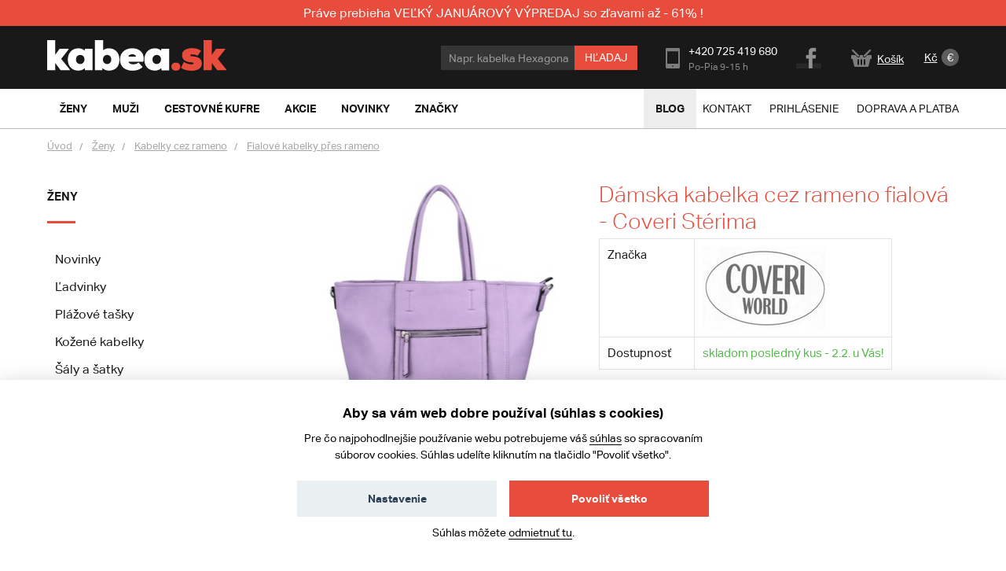

--- FILE ---
content_type: text/html; charset=UTF-8
request_url: https://www.kabea.sk/sk/damske-kabelky-cez-rameno/damska-kabelka-cez-rameno-fialova---coveri-sterima
body_size: 13763
content:
<!DOCTYPE html>
<!--[if lt IE 8 ]><html lang="sk" class="no-js ie ie7"> <![endif]-->
<!--[if lt IE 9 ]><html lang="sk" class="no-js ie ie8"> <![endif]-->
<!--[if lt IE 10 ]><html lang="sk" class="no-js ie ie9"> <![endif]-->
<!--[if (gte IE 10)|!(IE)]><!--><html lang="sk" class="no-js"> <!--<![endif]-->
<head>
	<!-- Google Tag Manager -->
<script>
    (function (w, d, s, l, i) {
        w[l] = w[l] || [];
        w[l].push({
            'gtm.start':
                new Date().getTime(), event: 'gtm.js'
        });
        var f = d.getElementsByTagName(s)[0], j = d.createElement(s), dl = l != 'dataLayer' ? '&l=' + l : '';
        j.async = true;
        j.src = 'https://www.googletagmanager.com/gtm.js?id=' + i + dl;
        f.parentNode.insertBefore(j, f);
    })(window, document, 'script', 'dataLayer', 'GTM-W2MTT4B');
</script>
<!-- End Google Tag Manager -->
    <script>
    window.dataLayer = window.dataLayer || [];

    function gtag() {
        window.dataLayer.push(arguments);
    }

    gtag('consent', 'default', {
        'ad_storage': 'denied',
        'analytics_storage': 'denied',
        'personalization_storage': 'denied',
        'wait_for_update': 1000
    });
</script>
				<!-- meta tags -->
		<meta charset="utf-8">
		<title>Dámska kabelka cez rameno fialová - Coveri Stérima - Kabea.cz</title>

		<meta name="viewport" content="width=device-width, initial-scale=1.0">
		<meta name="p:domain_verify" content="791bd51dd304c9f798c8b4680834cf00">

		<meta name="description" content="Príjemné a elegantné kúsky s klasickými rozmermi pre všetky ženy na svete, od značky Coveri. Na každý všedný deň!">
		<meta name="author" content="portadesign.cz">
		<meta property="fb:admins" content="100007131223949">

		
				<meta name="google-site-verification" content="Bm4GxFhazbnsSTTZ_DOJIRhO91PvQs26EiF6MSUFUhk">
		
		<link rel="publisher" href="https://plus.google.com/106348234529733083444/">

					<link rel="canonical" href="https://www.kabea.sk/sk/damske-kabelky-cez-rameno/damska-kabelka-cez-rameno-fialova---coveri-sterima">
		
		<meta property="og:title" content="Dámska kabelka cez rameno fialová - Coveri Stérima" >
<meta property="og:url" content="https://www.kabea.sk/sk/damske-kabelky-cez-rameno/damska-kabelka-cez-rameno-fialova---coveri-sterima" >
<meta property="og:description" content="Príjemné a elegantné kúsky s klasickými rozmermi pre všetky ženy na svete, od značky Coveri. Na každý všedný deň!" >
<meta property="og:image" content="https://www.kabea.sk/website/var/tmp/image-thumbnails/460000/467122/thumb__ProductFancybox/467122-stylova-vetsi-damska-kabelka-pres-rameno-voda-fialova.jpeg" >		<link rel="alternate" type="application/rss+xml" href="https://www.kabea.sk/sk/blog/rss">

									<link rel="alternate" href="https://www.kabea.cz/cs/damske-kabelky-pres-rameno/damska-kabelka-pres-rameno-fialova---coveri-sterima" hreflang="cs-cz">
							<link rel="alternate" href="https://www.kabea.sk/sk/damske-kabelky-cez-rameno/damska-kabelka-cez-rameno-fialova---coveri-sterima" hreflang="sk-sk">
							
	<link rel="shortcut icon" href="/favicon.ico">
	<meta name="robots" content="index, follow">

	<!-- Typekit -->
	<script type="text/javascript" src="//use.typekit.net/sbf2aqa.js"></script>
	<script type="text/javascript">try{Typekit.load();}catch(e){}</script>

	<!-- CSS -->
	<link href="/min/?f=/static/css/grid.css,/static/css/jquery-ui-1.10.3.custom.css,/static/css/jquery.mmenu.all.css,/static/css/jquery.fancybox.css,/static/css/style.css&amp;v=22" media="screen,project,tv" rel="stylesheet" type="text/css" >
<link href="/min/?f=/static/cookies-bar/ccstyles.min.css&amp;v=22" media="screen" rel="stylesheet" type="text/css" >	<!-- JS -->
	<script type="text/javascript" src="/min/?f=/static/js/lib/jquery-1.7.1.min.js,/static/js/app.lib.min.js,/static/js/lib/jquery-ui-1.10.3.custom.min.js,/static/js/lib/jquery.litetabs.js,/static/js/lib/jquery.validate-additional-methods.js,/static/js/lib/jquery.mmenu.all.min.js,/static/js/app.script.js,/static/js/lib/modal.js&amp;v=27"></script>	</head>
<body>
	<!-- Google Tag Manager (noscript) -->
<noscript>
	<iframe src="https://www.googletagmanager.com/ns.html?id=GTM-W2MTT4B" height="0" width="0" style="display:none;visibility:hidden"></iframe>
</noscript>
<!-- End Google Tag Manager (noscript) -->
		<div class="main">
		<div id="top"></div>
<div class="header-wrapper">
	<div class="header">
														<div class="top-info-bar">
					<p>Práve prebieha VEĽKÝ JANUÁROVÝ VÝPREDAJ so zľavami až - 61% !</p>
				</div>
												<div class="search search-mobile">
			<form method="GET" class="form-search" action="/sk/produkty">
				<input type="text" name="fráza" class="text autoclear" value="Např. kabelka Hexagona">
				<button type="submit" class="btn">Hledej</button>
			</form>
		</div>
		<div class="h_1">
			<div class="container">
				<div class="row">
					<div class="col-md-12">
						<div class="wrap">
							<a href="/sk">
																										<img src="/static/images/logo-sk.png" alt="Kabea.sk - kabelky, tašky, peněženky" class="logo" />
															</a>
							<div class="header-content">
								<div class="search">
									<form method="GET" class="form-search" action="/sk/produkty">
										<input type="text" name="fráza" class="text autoclear" value="Napr. kabelka Hexagona">
										<button type="submit" class="btn">Hľadaj</button>
									</form>
								</div>
								<a href="javascript:void(0)" class="search-btn"></a>
								<div class="contact">
									<ul>
										<li class="phone">
											+420 725 419 680											<span class="time">
												Po-Pia 9-15&nbsp;h											</span>
										</li>
										<li class="fb"><a href="https://www.facebook.com/kabeacz" target="_blank">Facebook</a></li>
									</ul>
								</div>
								<div class="cart-widget">
									<a href="/sk/kosik"><i class="icon icon-cart"></i><span id="cart-summary">Košík
</span></a>
								</div>
								<div class="currency-switch">
	<ul>
					<li>
				<a href="/sk/change-locale/cs_CZ?backlink=%2Fsk%2Fdamske-kabelky-cez-rameno%2Fdamska-kabelka-cez-rameno-fialova---coveri-sterima">
					Kč				</a>
			</li>
					<li class="active">
				<a href="/sk/change-locale/sk_SK?backlink=%2Fsk%2Fdamske-kabelky-cez-rameno%2Fdamska-kabelka-cez-rameno-fialova---coveri-sterima">
					€				</a>
			</li>
			</ul>
</div>								<a href="#mobile-nav" class="nav-btn" id="nav-btn" title="Navigace">
									<span></span>
								</a>
							</div>
						</div>
					</div>
				</div>
			</div>
		</div>
		
		
		<div class="h_2">
			<div class="top-bar-wrap">
				<div class="top-bar">
					<div class="container">
						<div class="row">
							<div class="col-md-12">
								<div class="clearfix">
									<nav class="category-nav">
										<ul class="ib">

																						<li>
												<a href="/sk/zeny" class="sub-nav-trigger" data-id="zeny"><span>Ženy</span></a>
												<div class="sub-nav" id="zeny">
													<div class="container">
														<div class="sub-nav-content">
															<div class="sub-nav-content-inner">
																<ul class="ib">
																																			<li>
																			<a href="/sk/novinky-zeny">Novinky</a>
																		</li>
																																			<li>
																			<a href="/sk/damske-kozene-kabelky">Kožené kabelky</a>
																		</li>
																																			<li>
																			<a href="/sk/damske-plazove-tasky">Plážové tašky</a>
																		</li>
																																			<li>
																			<a href="/sk/damske-ladvinky">Ľadvinky</a>
																		</li>
																																			<li>
																			<a href="/sk/damska-listove-kabelky">Listové kabelky</a>
																		</li>
																																			<li>
																			<a href="/sk/damske-saly-a-satky">Šály a šatky</a>
																		</li>
																																			<li>
																			<a href="/sk/vypredaj-kabeliek">Výpredaj kabeliek</a>
																		</li>
																																			<li>
																			<a href="/sk/damske-kabelky-cez-rameno">Kabelky cez rameno</a>
																		</li>
																																			<li>
																			<a href="/sk/damske-spolocenske-a-plesove-kabelky">Spoločenské a plesové kabelky</a>
																		</li>
																																			<li>
																			<a href="/sk/damske-aktovky">Aktovky</a>
																		</li>
																																			<li>
																			<a href="/sk/damske-kabelky-do-ruky">Kabelky do ruky</a>
																		</li>
																																			<li>
																			<a href="/sk/damske-spisovky">Spisovky</a>
																		</li>
																																			<li>
																			<a href="/sk/damske-ruksaky">Ruksaky</a>
																		</li>
																																			<li>
																			<a href="/sk/damske-manikura-a-pedikura">Manikúra a pedikúra</a>
																		</li>
																																			<li>
																			<a href="/sk/damske-luxusne-kabelky">Luxusné kabelky</a>
																		</li>
																																			<li>
																			<a href="/sk/damske-cestovne-tasky">Cestovné tašky</a>
																		</li>
																																			<li>
																			<a href="/sk/damske-crossbody-kabelky">Crossbody kabelky</a>
																		</li>
																																			<li>
																			<a href="/sk/damske-privesky-na-kabelky">Prívesky na kabelky</a>
																		</li>
																																			<li>
																			<a href="/sk/damske-opasky">Opasky</a>
																		</li>
																																			<li>
																			<a href="/sk/damske-elegantne-kabelky">Elegantné kabelky</a>
																		</li>
																																			<li>
																			<a href="/sk/damske-vsetky-kabelky">Všetky kabelky</a>
																		</li>
																																			<li>
																			<a href="/sk/damske-penazenky">Peňaženky</a>
																		</li>
																																	</ul>
																<p class="more">
																	<a href="/sk/zeny"><i class="icon icon-arr-r"></i>všetky produkty pre ženy</a>
																</p>
															</div>
														</div>
														<div class="sub-nav-sidebar">
																													</div>
													</div>
												</div>
											</li>

																						<li>
												<a href="/sk/muzi" class="sub-nav-trigger" data-id="muzi"><span>Muži</span></a>
												<div class="sub-nav" id="muzi">
													<div class="container">
														<div class="sub-nav-content">
															<div class="sub-nav-content-inner">
																<ul class="ib">
																																			<li>
																			<a href="/sk/novinky-muzi">Novinky</a>
																		</li>
																																			<li>
																			<a href="/sk/panske">Cestovní zavazadla</a>
																		</li>
																																			<li>
																			<a href="/sk/panske-kozene-tasky-a-kabelky">Kožené tašky a kabelky</a>
																		</li>
																																			<li>
																			<a href="/sk/panske-opasky">Opasky</a>
																		</li>
																																			<li>
																			<a href="/sk/panske-aktovky">Aktovky</a>
																		</li>
																																			<li>
																			<a href="/sk/panske-tasky-a-kabelky-cez-rameno">Tašky a kabelky cez rameno</a>
																		</li>
																																			<li>
																			<a href="/sk/panske-ruksaky">Ruksaky</a>
																		</li>
																																			<li>
																			<a href="/sk/panske-penazenky">Peňaženky</a>
																		</li>
																																			<li>
																			<a href="/sk/panske-tasky-a-puzdra-na-doklady">Tašky a púzdra na doklady</a>
																		</li>
																																			<li>
																			<a href="/sk/panske-spisovky">Spisovky</a>
																		</li>
																																			<li>
																			<a href="/sk/panske-etue">Etue</a>
																		</li>
																																			<li>
																			<a href="/sk/panske-ladvinky">Ľadvinky</a>
																		</li>
																																			<li>
																			<a href="/sk/panske-tasky-na-notebook">Tašky na notebook</a>
																		</li>
																																			<li>
																			<a href="/sk/panske-sportove-tasky">Športové tašky</a>
																		</li>
																																	</ul>
																<p class="more">
																	<a href="/sk/muzi"><i class="icon icon-arr-r"></i>všetky produkty pre mužov</a>
																</p>
															</div>
														</div>
														<div class="sub-nav-sidebar">
																													</div>
													</div>
												</div>
											</li>


																						<li>
												<a href="/sk/cestovne-kufre-a-batozina" class="sub-nav-trigger" data-id="cestovni-kufry"><span>cestovné kufre</span></a>
																									<div class="sub-nav" id="cestovni-kufry">
														<div class="container">
															<div class="sub-nav-content">
																<div class="sub-nav-content-inner">
																	<ul class="ib">
																																					<li>
																				<a href="/sk/doplnky-k-batozine-a-cestovanie">Doplnky k batožine a cestovanie</a>
																			</li>
																																					<li>
																				<a href="/sk/cestovne-tasky">Cestovné tašky</a>
																			</li>
																																					<li>
																				<a href="/sk/cestovne-kufre">Cestovné kufre</a>
																			</li>
																																			</ul>
																</div>
															</div>
														</div>
													</div>
																							</li>

																						<li>
												<a href="/sk/akcie" class="sub-nav-trigger" data-id="akce"><span>Akcie</span></a>
												<div class="sub-nav" id="akce">
													<div class="container">
														<div class="sub-nav-content">
															<div class="sub-nav-content-inner">
																<ul class="ib">
																																																					<li>
																			<a href="/sk/akcie-muzi">Akcie muži</a>
																		</li>
																																																					<li>
																			<a href="/sk/akcie-zeny">Akcie ženy</a>
																		</li>
																																																					<li>
																			<a href="/sk/vypredaj">Výpredaj</a>
																		</li>
																																	</ul>
															</div>
														</div>
														<div class="sub-nav-sidebar">
																													</div>
													</div>
												</div>
											</li>

																						<li>
												<a href="/sk/novinky" class="sub-nav-trigger" data-id="novinky"><span>Novinky</span></a>
												<div class="sub-nav" id="novinky">
													<div class="container">
														<div class="sub-nav-content">
															<div class="sub-nav-content-inner">
																<ul class="ib">
																																																					<li>
																			<a href="/sk/novinky-muzi">Novinky muži</a>
																		</li>
																																																					<li>
																			<a href="/sk/novinky-zeny">Novinky ženy</a>
																		</li>
																																	</ul>
															</div>
														</div>
														<div class="sub-nav-sidebar">
																													</div>
													</div>
												</div>
											</li>

																						<li>
												<a href="/sk/znacky" class="sub-nav-trigger" data-id="znacky"><span>Značky</span></a>
												<div class="sub-nav" id="znacky">
													<div class="container">
														<div class="sub-nav-content">
															<div class="sub-nav-content-inner">
																<ul class="ib">
																																			<li>
																			<a href="/sk/acacia">ACACIA</a>
																		</li>
																																			<li>
																			<a href="/sk/bellugio">Bellugio</a>
																		</li>
																																			<li>
																			<a href="/sk/carine">Carine</a>
																		</li>
																																			<li>
																			<a href="/sk/cat">CAT</a>
																		</li>
																																			<li>
																			<a href="/sk/cavaldi">Cavaldi</a>
																		</li>
																																			<li>
																			<a href="/sk/chrisbella">Chrisbella</a>
																		</li>
																																			<li>
																			<a href="/sk/coveri-world">Coveri World</a>
																		</li>
																																			<li>
																			<a href="/sk/david-jones">David Jones</a>
																		</li>
																																			<li>
																			<a href="/sk/delami">Delami</a>
																		</li>
																																			<li>
																			<a href="/sk/delami-vera-pelle">Delami Vera Pelle</a>
																		</li>
																																			<li>
																			<a href="/sk/diana-co">DIANA & CO</a>
																		</li>
																																			<li>
																			<a href="/sk/diviley">Diviley</a>
																		</li>
																																			<li>
																			<a href="/sk/ellini">ELLINI</a>
																		</li>
																																			<li>
																			<a href="/sk/ellis">Ellis</a>
																		</li>
																																			<li>
																			<a href="/sk/enrico-benetti">Enrico Benetti</a>
																		</li>
																																			<li>
																			<a href="/sk/fagola">Fagola</a>
																		</li>
																																			<li>
																			<a href="/sk/firenze">Firenze</a>
																		</li>
																																			<li>
																			<a href="/sk/flora-co">FLORA&CO</a>
																		</li>
																																			<li>
																			<a href="/sk/gerard-henon">Gerard Henon</a>
																		</li>
																																			<li>
																			<a href="/sk/greenwood">GREENWOOD</a>
																		</li>
																																			<li>
																			<a href="/sk/gregorio">Gregorio</a>
																		</li>
																																			<li>
																			<a href="/sk/herisson">HERISSON</a>
																		</li>
																																			<li>
																			<a href="/sk/hexagona">Hexagona</a>
																		</li>
																																			<li>
																			<a href="/sk/italy">ItalY</a>
																		</li>
																																			<li>
																			<a href="/sk/jony">Jony</a>
																		</li>
																																			<li>
																			<a href="/sk/justin-kelvin">Justin & Kelvin</a>
																		</li>
																																			<li>
																			<a href="/sk/katana">KATANA</a>
																		</li>
																																			<li>
																			<a href="/sk/lagen">Lagen</a>
																		</li>
																																			<li>
																			<a href="/sk/laura-biaggi">Laura Biaggi</a>
																		</li>
																																			<li>
																			<a href="/sk/laura-biagiotti">Laura Biagiotti</a>
																		</li>
																																			<li>
																			<a href="/sk/lee-cooper">Lee Cooper</a>
																		</li>
																																			<li>
																			<a href="/sk/locca">LOCCA</a>
																		</li>
																																			<li>
																			<a href="/sk/lorenti">Lorenti</a>
																		</li>
																																			<li>
																			<a href="/sk/ls-fashion">LS fashion</a>
																		</li>
																																			<li>
																			<a href="/sk/marco-tozzi">MARCO TOZZI</a>
																		</li>
																																			<li>
																			<a href="/sk/maria-c">Maria C</a>
																		</li>
																																			<li>
																			<a href="/sk/maxfly">MaxFly</a>
																		</li>
																																			<li>
																			<a href="/sk/menqite">Menqite</a>
																		</li>
																																			<li>
																			<a href="/sk/michelle-moon">Michelle Moon</a>
																		</li>
																																			<li>
																			<a href="/sk/mustang">Mustang</a>
																		</li>
																																			<li>
																			<a href="/sk/new-rebels">New Rebels</a>
																		</li>
																																			<li>
																			<a href="/sk/nobo">NOBO</a>
																		</li>
																																			<li>
																			<a href="/sk/paolo-bags">Paolo Bags</a>
																		</li>
																																			<li>
																			<a href="/sk/patrizia">PATRIZIA</a>
																		</li>
																																			<li>
																			<a href="/sk/penny-belts">Penny Belts</a>
																		</li>
																																			<li>
																			<a href="/sk/peterson">Peterson</a>
																		</li>
																																			<li>
																			<a href="/sk/pierre-andreus">Pierre Andreus</a>
																		</li>
																																			<li>
																			<a href="/sk/pierre-cardin">pierre cardin</a>
																		</li>
																																			<li>
																			<a href="/sk/potri">Potri</a>
																		</li>
																																			<li>
																			<a href="/sk/romina-co-bags">ROMINA & CO BAGS</a>
																		</li>
																																			<li>
																			<a href="/sk/sanchez">Sanchez</a>
																		</li>
																																			<li>
																			<a href="/sk/sendidesign">SendiDesign</a>
																		</li>
																																			<li>
																			<a href="/sk/silvia-rosa">Silvia Rosa</a>
																		</li>
																																			<li>
																			<a href="/sk/tomas">Tomas</a>
																		</li>
																																			<li>
																			<a href="/sk/travel-plus">Travel plus</a>
																		</li>
																																			<li>
																			<a href="/sk/vuch">VUCH</a>
																		</li>
																																			<li>
																			<a href="/sk/wild">WILD</a>
																		</li>
																																	</ul>
															</div>
														</div>
														<div class="sub-nav-sidebar">
																													</div>
													</div>
												</div>
											</li>

										</ul>
									</nav>
									<nav class="main-nav clearfix">
										<div class="nav">
											<ul>
	<li class="hl">
		<a href="/sk/blog">Blog</a>
	</li>
	<!--
	<li>
		<a href="/">Jak nakupovat</a>
	</li>
	-->
	<li>
		<a href="/sk/kontakt">Kontakt</a>
	</li>
			<li>
			<a href="/sk/prihlasenie">Prihlásenie</a>
		</li>
		<li>
		<a href="/sk/doprava-a-platba">Doprava a platba</a>
	</li>
</ul>
										</div>
									</nav>
								</div>
							</div>
						</div>
					</div>
				</div>
				<div class="breadcrumb-bar">
					<div class="container">
						<div class="row">
							<div class="col-md-12">
																		
	<div class="breadcrumb clearfix">
		<p>
												<a class="home" href="/sk">Úvod</a>
												<a  href="/sk/zeny">Ženy</a>
												<a  href="/sk/damske-kabelky-cez-rameno">Kabelky cez rameno</a>
												<a  href="/sk/fialove-kabelky-pres-rameno">Fialové kabelky přes rameno</a>
					</p>
	</div>
		
		 
										</div>
						</div>
					</div>
				</div>
			</div>
		</div>
	</div>
</div>

<!--<div class="search mobile">
	<form method="GET" class="form-search" action="/sk/produkty">
		<input type="text" name="fráza" class="text autoclear" value="Např. kabelka Hexagona">
		<button type="submit" class="btn">Hledej</button>
	</form>
</div>-->
		<div class="content">
			<div class="container">
				<div class="col-md-12">
					<div class="row">
						<!-- flash messages -->




					</div>
				</div>
			</div>
			<div class="page-content">
				
<div class="container">
	<div class="row">
		<div class="col-md-3 col-sm-3">
			<nav class="side-nav clearfix">
	<ul><li><h3><a href="/sk/zeny" target="_self">Ženy</a></h3><ul class="sub" data-count="9"><li class="alt"><a href="/sk/novinky-zeny" target="_self">Novinky</a></li><li><a href="/sk/damske-ladvinky" target="_self">Ľadvinky</a></li><li><a href="/sk/damske-plazove-tasky" target="_self">Plážové tašky</a></li><li><a href="/sk/damske-kozene-kabelky" target="_self">Kožené kabelky</a></li><li><a href="/sk/damske-saly-a-satky" target="_self">Šály a šatky</a></li><li><a href="/sk/damska-listove-kabelky" target="_self">Listové kabelky</a></li><li class="alt"><a href="/sk/vypredaj-kabeliek" target="_self">Výpredaj kabeliek</a></li><li><a href="/sk/damske-kabelky-cez-rameno" target="_self">Kabelky cez rameno</a></li><li><a href="/sk/damske-spolocenske-a-plesove-kabelky" target="_self">Spoločenské a plesové kabelky</a></li><li><a href="/sk/damske-aktovky" target="_self">Aktovky</a></li><li><a href="/sk/damske-kabelky-do-ruky" target="_self">Kabelky do ruky</a></li><li><a href="/sk/damske-spisovky" target="_self">Spisovky</a></li><li><a href="/sk/damske-manikura-a-pedikura" target="_self">Manikúra a pedikúra</a></li><li><a href="/sk/damske-ruksaky" target="_self">Ruksaky</a></li><li><a href="/sk/damske-cestovne-tasky" target="_self">Cestovné tašky</a></li><li><a href="/sk/damske-luxusne-kabelky" target="_self">Luxusné kabelky</a></li><li><a href="/sk/damske-crossbody-kabelky" target="_self">Crossbody kabelky</a></li><li><a href="/sk/damske-privesky-na-kabelky" target="_self">Prívesky na kabelky</a></li><li><a href="/sk/damske-opasky" target="_self">Opasky</a></li><li><a href="/sk/damske-elegantne-kabelky" target="_self">Elegantné kabelky</a></li><li class="alt"><a href="/sk/damske-vsetky-kabelky" target="_self">Všetky kabelky</a><ul class="sub" data-count="9"><li><a href="/sk/damske-sportove-kabelky" target="_self">Športové kabelky</a></li></li></ul><li><a href="/sk/damske-penazenky" target="_self">Peňaženky</a></li></li></ul></ul></nav>
		</div>
		<div class="col-md-9 col-sm-9">
			<div class="content-col-r">
				<div class="product-detail clearfix">
					<div class="img">
						<div class="wrap">
														<div class="img-main">
																										<ul>
																					<li>
												<a href="/website/var/tmp/image-thumbnails/460000/467122/thumb__ProductFancybox/467122-stylova-vetsi-damska-kabelka-pres-rameno-voda-fialova.jpeg" rel="gallery">
													<img src="/website/var/tmp/image-thumbnails/460000/467122/thumb__ProductShowcaseImage/467122-stylova-vetsi-damska-kabelka-pres-rameno-voda-fialova.jpeg" alt="Dámska kabelka cez rameno fialová - Coveri Stérima">
												</a>
											</li>
																					<li>
												<a href="/website/var/tmp/image-thumbnails/460000/467123/thumb__ProductFancybox/467123-stylova-vetsi-damska-kabelka-pres-rameno-voda-fialova.jpeg" rel="gallery">
													<img src="/website/var/tmp/image-thumbnails/460000/467123/thumb__ProductShowcaseImage/467123-stylova-vetsi-damska-kabelka-pres-rameno-voda-fialova.jpeg" alt="Dámska kabelka cez rameno fialová - Coveri Stérima">
												</a>
											</li>
																					<li>
												<a href="/website/var/tmp/image-thumbnails/460000/467124/thumb__ProductFancybox/467124-stylova-vetsi-damska-kabelka-pres-rameno-voda-fialova.jpeg" rel="gallery">
													<img src="/website/var/tmp/image-thumbnails/460000/467124/thumb__ProductShowcaseImage/467124-stylova-vetsi-damska-kabelka-pres-rameno-voda-fialova.jpeg" alt="Dámska kabelka cez rameno fialová - Coveri Stérima">
												</a>
											</li>
																					<li>
												<a href="/website/var/tmp/image-thumbnails/460000/467125/thumb__ProductFancybox/467125-stylova-vetsi-damska-kabelka-pres-rameno-voda-fialova.jpeg" rel="gallery">
													<img src="/website/var/tmp/image-thumbnails/460000/467125/thumb__ProductShowcaseImage/467125-stylova-vetsi-damska-kabelka-pres-rameno-voda-fialova.jpeg" alt="Dámska kabelka cez rameno fialová - Coveri Stérima">
												</a>
											</li>
																					<li>
												<a href="/website/var/tmp/image-thumbnails/460000/467126/thumb__ProductFancybox/467126-stylova-vetsi-damska-kabelka-pres-rameno-voda-fialova.jpeg" rel="gallery">
													<img src="/website/var/tmp/image-thumbnails/460000/467126/thumb__ProductShowcaseImage/467126-stylova-vetsi-damska-kabelka-pres-rameno-voda-fialova.jpeg" alt="Dámska kabelka cez rameno fialová - Coveri Stérima">
												</a>
											</li>
																			</ul>
															</div>
							<div class="img-carousel">
																	<ul class="clearfix">
																					<li>
												<a href="javascript:void(0);" class="active" rel="gallery">
													<img src="/website/var/tmp/image-thumbnails/460000/467122/thumb__ProductShowcaseImagePreview/467122-stylova-vetsi-damska-kabelka-pres-rameno-voda-fialova.jpeg" alt="Dámska kabelka cez rameno fialová - Coveri Stérima">
												</a>
											</li>
																					<li>
												<a href="javascript:void(0);"  rel="gallery">
													<img src="/website/var/tmp/image-thumbnails/460000/467123/thumb__ProductShowcaseImagePreview/467123-stylova-vetsi-damska-kabelka-pres-rameno-voda-fialova.jpeg" alt="Dámska kabelka cez rameno fialová - Coveri Stérima">
												</a>
											</li>
																					<li>
												<a href="javascript:void(0);"  rel="gallery">
													<img src="/website/var/tmp/image-thumbnails/460000/467124/thumb__ProductShowcaseImagePreview/467124-stylova-vetsi-damska-kabelka-pres-rameno-voda-fialova.jpeg" alt="Dámska kabelka cez rameno fialová - Coveri Stérima">
												</a>
											</li>
																					<li>
												<a href="javascript:void(0);"  rel="gallery">
													<img src="/website/var/tmp/image-thumbnails/460000/467125/thumb__ProductShowcaseImagePreview/467125-stylova-vetsi-damska-kabelka-pres-rameno-voda-fialova.jpeg" alt="Dámska kabelka cez rameno fialová - Coveri Stérima">
												</a>
											</li>
																					<li>
												<a href="javascript:void(0);"  rel="gallery">
													<img src="/website/var/tmp/image-thumbnails/460000/467126/thumb__ProductShowcaseImagePreview/467126-stylova-vetsi-damska-kabelka-pres-rameno-voda-fialova.jpeg" alt="Dámska kabelka cez rameno fialová - Coveri Stérima">
												</a>
											</li>
																													</ul>
															</div>
						</div>
						<div class="a-c">
							<!-- AddThis Button BEGIN -->
							<div class="addthis_toolbox addthis_default_style addthis_32x32_style">
							<a class="addthis_button_facebook"></a>
							<a class="addthis_button_pinterest_share"></a>
							<a class="addthis_button_email"></a>
							</div>
							<script type="text/javascript">var addthis_config = {"data_track_addressbar":true};</script>
							<script type="text/javascript" src="//s7.addthis.com/js/300/addthis_widget.js#pubid=ra-4f5e50b973020e53"></script>
							<!-- AddThis Button END -->
						</div>
					</div>
					<div class="product-info" id="product-info-wrapper">
						<div class="info entry">
	<h1>Dámska kabelka cez rameno fialová - Coveri Stérima</h1>
		
	<table class="attr-list">
							<tr>
				<td class="label">Značka</td>
				<td>
					
					<img src="/website/var/tmp/image-thumbnails/100000/109833/thumb__BrandLogo/logo-coveri.jpeg" alt="Coveri World">

									</td>
			</tr>
							<tr id="in-stock-wrapper">
				<td>
	<span class="label">Dostupnosť</span>
</td>
				<td><span class="in-stock">skladom posledný kus - 2.2. u Vás!</span></td>
				</tr>
			</table>

			<div class="add-to clearfix" id="add-to-cart-wrapper">
			<div class="price-box">
	<p class="price">41,33 €</p>	</div>
<div>
	<a href="/sk/add-to-cart/650136/1" class="add-to-cart ajax">
		Pridať do košíka	</a>
	</div>
		</div>
	
			<div class="colors">
			<ul class="clearfix">
									<li onclick="$('.loader-overlay').show(0, function() { document.location.href='/sk/damske-kabelky-cez-rameno/damska-kabelka-cez-rameno-ruzova---coveri-sterima'; });">
						<a href="/sk/damske-kabelky-cez-rameno/damska-kabelka-cez-rameno-ruzova---coveri-sterima">ružová</a>
					</li>
									<li class="active" onclick="$('.loader-overlay').show(0, function() { document.location.href='/sk/damske-kabelky-cez-rameno/damska-kabelka-cez-rameno-fialova---coveri-sterima'; });">
						<a href="/sk/damske-kabelky-cez-rameno/damska-kabelka-cez-rameno-fialova---coveri-sterima">fialová</a>
					</li>
							</ul>
		</div>
		<table class="attr-list">
				
					<tr>
				<td class="label">Kategórie</td>
				<td>
											<a href="/sk/damske-kabelky-cez-rameno">Dámské kabelky cez rameno</a><span>, </span>											<a href="/sk/fialove-kabelky-pres-rameno">Fialové kabelky přes rameno</a>									</td>
			</tr>
				
	</table>

	<p>Príjemná a elegantná kabelka pre ženy od značky Coveri. Priestor Vám pri tejto módnej kráske rozhodne chýbať nebude. Koženka je mäkká, ale kabelka aj napriek tomu drží svoj tvar. Prvé vrecko môžete vidieť štýlovo našité na prednej strane, kde je aj logo značky. Hlavný priestor zaistíte zipsom. Vnútri nájdete dostatok priestoru pre svoje veci a tiež menšie vrecká na drobnosti v podšívke. Na zadnej strane zipsové vrecko. Kabelka pohodlne drží na ramene, k dispozícii máte aj pripínací dlhý popruh, zladený s celkom. <strong style="font-style: normal;">Objednajte ešte dnes a vyskúšajte, vrátiť ju môžete až za 30 dní!</strong></p><p> <strong>A4:</strong> áno<br /> <strong>Materiál:</strong> syntetická koža<br /> <strong>Kovanie:</strong> strieborné<br /> <strong>Rozmery:</strong> 40 x 32 x 14 cm (šírka x výška x hĺbka)<br /> <strong>Dĺžka uší:</strong> 42 cm<br /> <strong>Dĺžka popruhov:</strong> nastaviteľná, odnímateľný<br /> <strong>Kód tovaru:</strong> CSQSL122-2</p><p></p>
</div>



					</div>
					<div itemscope itemtype="http://schema.org/Product" style="display: none;">
	<span itemprop="name">Dámska kabelka cez rameno fialová - Coveri Stérima</span>
				<span itemprop="brand">Coveri World</span>
				<img itemprop="image" src="https://www.kabea.sk/import-demix/csqsl122-2/467122-stylova-vetsi-damska-kabelka-pres-rameno-voda-fialova.jpg" alt="Dámska kabelka cez rameno fialová - Coveri Stérima" />
		<span itemprop="description">
		Príjemné a elegantné kúsky s klasickými rozmermi pre všetky ženy na svete, od značky Coveri. Na každý všedný deň!	</span>
	<span itemprop="sku">650136</span>

	<span itemprop="offers" itemscope itemtype="http://schema.org/Offer">
		<meta itemprop="priceCurrency" content="CZK" />
		<span itemprop="price">41.33</span>
		<link itemprop="itemCondition" href="http://schema.org/NewCondition"/>
		<link itemprop="availability" href="http://schema.org/InStock"/>
	</span>
</div>                    <script>
	var gtmItems = [{
        item_name: 'Dámska kabelka cez rameno fialová - Coveri Stérima',
        item_id: '650136',
        price: 34.44,
        item_brand: 'Coveri World',
        item_category: 'Kabelky cez rameno',
        item_variant: 'fialová',
        quantity: 1,
        discount: 0    }];

    setTimeout(() => {
	    window.dataLayer = window.dataLayer || [];
	    window.dataLayer.push({
	        event: 'view_item',
	        ecommerce: {
	            currency: 'EUR',
	            items: gtmItems
	        }
	    });
    }, 2000);

    $(document).ready(function ($) {
        $('.add-to-cart.ajax').on('click', function () {
            window.dataLayer = window.dataLayer || [];
            window.dataLayer.push({
                event: 'add_to_cart',
                ecommerce: {
                    currency: 'EUR',
                    items: gtmItems
                }
            })
        });
    });
</script>
				</div>
									<div class="product-list clearfix">
						<header class="a-c">
							<h2>mohlo by sa vám taktiež páčiť</h2>
						</header>
													<div class="item-list ib">
														<div class="item">
					<div class="item-inner">
						<div class="img">
							<div class="mid-wrap">
								<div class="mid">
									<a href="/sk/damske-kozene-kabelky/damska-kozena-crossbody-kabelka-cierna---katana-shirin">
																					<img src="/website/var/tmp/image-thumbnails/540000/540327/thumb__ProductPreviewImage/540327-luxusni-damska-kozena-crossbody-kabelka-katana-dayana-cerna.jpeg" alt="Dámska kožená crossbody kabelka čierna - Katana Shirin">
																			</a>
								</div>
							</div>
						</div>
						<div class="text">
							<h3><a href="/sk/damske-kozene-kabelky/damska-kozena-crossbody-kabelka-cierna---katana-shirin">Dámska kožená crossbody kabelka čierna - Katana Shirin</a></h3>
							<div class="price-wrap">
								<p class="price">119,94 €</p>							</div>
																																			</div>
						<span class="label"></span>
											</div>
				</div>
														<div class="item">
					<div class="item-inner">
						<div class="img">
							<div class="mid-wrap">
								<div class="mid">
									<a href="/sk/damske-crossbody-kabelky/damska-crossbody-kabelka-ruzova---enrico-benetti-viola">
																					<img src="/website/var/tmp/image-thumbnails/510000/510953/thumb__ProductPreviewImage/510953-damska-crossbody-kabelka-ruzova---enrico-benetti-viola.jpeg" alt="Dámska crossbody kabelka ružová - Enrico Benetti Viola">
																			</a>
								</div>
							</div>
						</div>
						<div class="text">
							<h3><a href="/sk/damske-crossbody-kabelky/damska-crossbody-kabelka-ruzova---enrico-benetti-viola">Dámska crossbody kabelka ružová - Enrico Benetti Viola</a></h3>
							<div class="price-wrap">
								<p class="price">31,40 €</p>							</div>
																																			</div>
						<span class="label"></span>
											</div>
				</div>
														<div class="item">
					<div class="item-inner">
						<div class="img">
							<div class="mid-wrap">
								<div class="mid">
									<a href="/sk/damske-kabelky-cez-rameno/damsky-kabelko-batoh-cierny---firenze-taigos">
																					<img src="/website/var/tmp/image-thumbnails/510000/517055/thumb__ProductPreviewImage/517055-trendy-damska-kozenkova-kabelka-batoh-beattus-cerna.jpeg" alt="Dámsky kabelko/batoh čierny - Firenze Taigos">
																			</a>
								</div>
							</div>
						</div>
						<div class="text">
							<h3><a href="/sk/damske-kabelky-cez-rameno/damsky-kabelko-batoh-cierny---firenze-taigos">Dámsky kabelko/batoh čierny - Firenze Taigos</a></h3>
							<div class="price-wrap">
								<p class="price">24,41 €</p>							</div>
																																			</div>
						<span class="label"></span>
											</div>
				</div>
														<div class="item">
					<div class="item-inner">
						<div class="img">
							<div class="mid-wrap">
								<div class="mid">
									<a href="/sk/damske-kozene-kabelky/damske-kozene-crossbody-puzdro-brcalovo-zelene---delami-valli">
																					<img src="/website/var/tmp/image-thumbnails/440000/444783/thumb__ProductPreviewImage/444783-damske-kozene-crossbody-pouzdro-brcalove-zelene---delami-valli.jpeg" alt="Dámske kožené crossbody púzdro brčálovo zelené - Delami Valli">
																			</a>
								</div>
							</div>
						</div>
						<div class="text">
							<h3><a href="/sk/damske-kozene-kabelky/damske-kozene-crossbody-puzdro-brcalovo-zelene---delami-valli">Dámske kožené crossbody púzdro brčálovo zelené - Delami Valli</a></h3>
							<div class="price-wrap">
								<p class="price old">37,19 €</p> <p class="price">32,64 €</p>							</div>
																																					<p class="tag">akcia - 12 %<span class="r"></span></p>
													</div>
						<span class="label"></span>
											</div>
				</div>
			</div>
						</div>
							</div>
		</div>
	</div>
</div>
			</div>
		</div>
		<div class="highlight">
			<div class="container">
				<div class="row">
					<div class="col-md-12">
						<div class="inner">
							<div class="head">
								<h3>Prečo nakupovať u nás?</h3>
							</div>
							<ul class="ib">
																<li class="base"><a href="/sk/preco-nakupovat-u-nas#vydejni-mista">11 výdajných <br> miest </a></li>
								<li class="return"><a href="/sk/preco-nakupovat-u-nas#30-dnu-na-vraceni-zbozi">30 dňov na<br> vrátenie tovaru</a></li>
								<li class="post"><a href="/sk/preco-nakupovat-u-nas#postovne-zdarma">poštovné<br> zadarmo</a></li>
								<li class="showie"><a href="/sk/preco-nakupovat-u-nas#prohlidka-zbozi">prehliadka<br> tovaru</a></li>
							</ul>
						</div>
					</div>
				</div>
			</div>
		</div>
		<div class="container">
			<div class="row">
				<div class="col-md-12">
					<div class="block">
	<div class="post-list post-list-latest last">
		<div class="section-head">
			<h2>Novinky z blogu</h2>
		</div>
		<div class="item-list ib">
							<div class="item">
					<div class="img">
						<img src="/website/var/tmp/image-thumbnails/540000/545734/thumb__NewsPreviewImage/blog.jpeg">
					</div>
					<div class="info">
						<div class="date">9. 1.</div>
						<div class="comments"><div class="num fb-comments-count" data-href="https://www.kabea.sk/sk/blog/1052632-ve%C4%BEk%C3%BD-janu%C3%A1rov%C3%BD-v%C3%BDpredaj-kabeliek-a-ta%C5%A1iek-z%C4%BEavy-cez-50-%25">421x</div>přečteno</div>
					</div>
					<div class="text">
						<h2><a href="/sk/blog/1052632-ve%C4%BEk%C3%BD-janu%C3%A1rov%C3%BD-v%C3%BDpredaj-kabeliek-a-ta%C5%A1iek-z%C4%BEavy-cez-50-%25">Veľký januárový výpredaj kabeliek a tašiek - zľavy cez 50 %</a></h2>
						<a href="/sk/blog/1052632-ve%C4%BEk%C3%BD-janu%C3%A1rov%C3%BD-v%C3%BDpredaj-kabeliek-a-ta%C5%A1iek-z%C4%BEavy-cez-50-%25" class="btn">Číst celé</a>
					</div>
				</div>
							<div class="item">
					<div class="img">
						<img src="/website/var/tmp/image-thumbnails/530000/539269/thumb__NewsPreviewImage/podzimni-kozene-penezenky.jpeg">
					</div>
					<div class="info">
						<div class="date">3. 10.</div>
						<div class="comments"><div class="num fb-comments-count" data-href="https://www.kabea.sk/sk/blog/1014688-damske-jesenne-penazenky-cervena-lakovana-penazenka-cierna-aj-mala-kozena-penazenka">1993x</div>přečteno</div>
					</div>
					<div class="text">
						<h2><a href="/sk/blog/1014688-damske-jesenne-penazenky-cervena-lakovana-penazenka-cierna-aj-mala-kozena-penazenka">Jesenné peňaženky: červené lakované, malé do divadla aj klasické kožené kúsky</a></h2>
						<a href="/sk/blog/1014688-damske-jesenne-penazenky-cervena-lakovana-penazenka-cierna-aj-mala-kozena-penazenka" class="btn">Číst celé</a>
					</div>
				</div>
							<div class="item">
					<div class="img">
						<img src="/website/var/tmp/image-thumbnails/530000/531546/thumb__NewsPreviewImage/20250423-delami-kabelky-trend-2025.jpeg">
					</div>
					<div class="info">
						<div class="date">23. 4.</div>
						<div class="comments"><div class="num fb-comments-count" data-href="https://www.kabea.sk/sk/blog/975993-delami-kabelky-z-brna-cesky-dizajn-ktory-si-zamilujete">6330x</div>přečteno</div>
					</div>
					<div class="text">
						<h2><a href="/sk/blog/975993-delami-kabelky-z-brna-cesky-dizajn-ktory-si-zamilujete">Objavte Delami – česká značka kabeliek z Brna, ktorá vás chytí za srdce</a></h2>
						<a href="/sk/blog/975993-delami-kabelky-z-brna-cesky-dizajn-ktory-si-zamilujete" class="btn">Číst celé</a>
					</div>
				</div>
							<div class="item">
					<div class="img">
						<img src="/website/var/tmp/image-thumbnails/520000/525851/thumb__NewsPreviewImage/valentynska_taska.jpeg">
					</div>
					<div class="info">
						<div class="date">11. 2.</div>
						<div class="comments"><div class="num fb-comments-count" data-href="https://www.kabea.sk/sk/blog/951943-laska-moda-a-%C5%A1tyl">5404x</div>přečteno</div>
					</div>
					<div class="text">
						<h2><a href="/sk/blog/951943-laska-moda-a-%C5%A1tyl">Láska, Móda a Štýl</a></h2>
						<a href="/sk/blog/951943-laska-moda-a-%C5%A1tyl" class="btn">Číst celé</a>
					</div>
				</div>
					</div>
	</div>
</div>

<div class="newsletter clearfix">
	<div class="text">
		<p class="head">Chcete dostávať novinky a zľavy na e-mail?</p>
		<p class="last">Prihláste sa k odberu noviniek a získajte zľavu €3,8 na váš prvý nákup.</p>
	</div>
	<form class="form" method="post" enctype="application/x-www-form-urlencoded" action="/sk/newsletter-subscribe" >
		<input type="text" class="text autoclear" value="zadajte váš e-mail" name="email">
		<button type="submit" class="btn">odoslať</button>
	</form>
</div>


<div class="additional">
	<div class="item-list ib">
		<div class="item">
			<div class="box item-eq">
				<div class="section-head-c">
					<h2>kabelky a tašky podľa ceny</h2>
				</div>
				<div class="sort-price">
					<ul>
					<li>
			<span>
								<a href="/sk/produkty?maxim%C3%A1lna-cena=20">
									do 20&nbsp;€				</a>
			</span>
		</li>
					<li>
			<span>
								<a href="/sk/produkty?minim%C3%A1lna-cena=20.01&maxim%C3%A1lna-cena=40">
									od 20&nbsp;€ do 40&nbsp;€				</a>
			</span>
		</li>
					<li>
			<span>
								<a href="/sk/produkty?minim%C3%A1lna-cena=40.01&maxim%C3%A1lna-cena=80">
									od 40&nbsp;€ do 80&nbsp;€				</a>
			</span>
		</li>
					<li>
			<span>
								<a href="/sk/produkty?minim%C3%A1lna-cena=80.01">
									nad 80&nbsp;€				</a>
			</span>
		</li>
	</ul>
				</div>
			</div>
		</div>
		<div class="item facebook">
			<div class="box item-eq">
				<div class="section-head-c">
					<h2>pridajte sa k nám</h2>
				</div>
				<div class="like-box">
					<iframe src="//www.facebook.com/plugins/likebox.php?href=https%3A%2F%2Fwww.facebook.com%2FKabea.cz&amp;width=490&amp;height=258&amp;colorscheme=light&amp;show_faces=true&amp;header=false&amp;stream=false&amp;show_border=false&amp;appId=504993802933852" scrolling="no" frameborder="0" style="border:none; overflow:hidden; width:490px; height:258px;" allowTransparency="true"></iframe>
				</div>
			</div>
		</div>
	</div>
</div>
				</div>
			</div>
		</div>
		<div class="footer">
	<div class="container">
		<div class="row">
			<div class="col-md-12">
				<div class="row">
    <div class="col-md-6">
    	<h3>KABEA.SK – vieme, čo Vám pristane</h3>

<p>Internetový obchod KABEA.SK je miesto, kde nájdete tie správne módne doplnky pre každú príležitosť.</p>

<p><strong>Kabelky</strong>, <strong>opasky</strong>, <strong>hodinky</strong>, <strong>topánky</strong> ... to všetko pre vás každý deň vyberáme a ponúkame za skvelé ceny.</p>

<p>Vždy od nás dostanete i niečo na viac. Čítajte náš <a href="/sk/blog">blog</a>, <a href="http://www.facebook.com/kabeacz">sledujte nás</a> na Facebooku – a neunikne Vám žiadna zľava ani extra horúce novinky.</p>

<p>Módu máme proste radi, baví nás. Sledujeme trendy. Vieme, v čom budeme „šik“ a čo bude hitom ďalšej sezóny. My v KABEA proste vieme, čo Vám pristane. S nami Vás módna polícia nezastaví!</p>
    </div>
    <div class="col-md-6">
    	<h3>Značky</h3>

<div class="brands">
<div class="item-list">
<div class="item"><a href="/sk/david-jones"><img alt="David Jones" src="/static/images/brands/david-jones.svg" /> </a></div>

<div class="item"><a href="/sk/enrico-benetti"><img alt="Enrico Benetti" src="/static/images/brands/enrico-benetti.svg" /> </a></div>

<div class="item"><a href="/sk/hexagona"><img alt="Hexagona" src="/static/images/brands/hexagona.svg" /> </a></div>

<div class="item"><a href="/sk/hill-burry"><img alt="HILL BURRY" src="/static/images/brands/hillburry.svg" /> </a></div>

<div class="item"><a href="/sk/italy"><img alt="ItalY" src="/static/images/brands/italy.svg" /> </a></div>

<div class="item"><a href="/sk/travel-plus"><img alt="Travel plus" src="/static/images/brands/travel-plus.svg" /> </a></div>
</div>
</div>
    </div>
</div>
			</div>
		</div>
	</div>
</div>

<div class="footer-bar">
	<div class="container">
		<div class="row">
			<div class="col-md-12">
				<div class="inner">
					<div class="item info">
						<p class="copy">
							<span class="rights"> &copy; 2013 - 2026 kabea.cz</span>
						</p>
						<div class="links">
							<ul>
								<li>
									<a href="/sk/obchodne-podmienky">Obchodné podmienky</a>
								</li>
								<li>

																			<a href="/sk/ochrana-osobnych-udajov">Ochrana osobných údajov</a>
																	</li>
								<li>
																			<a href="/sk/cookies">Cookies</a>
																	</li>
							</ul>
						</div>
					</div>
					<div class="item socials">
						<a href="https://www.facebook.com/kabeacz/?fref=ts" target="_blank"><svg class="icon icon-fb"><use xlink:href="/static/svg/socials.svg#icon-fb" /></svg></a>
						<a href="https://plus.google.com/106348234529733083444/" target="_blank"><svg class="icon icon-gp"><use xlink:href="/static/svg/socials.svg#icon-gp" /></svg></a>
						<a href="https://cz.pinterest.com/kabeacz/" target="_blank"><svg class="icon icon-pin"><use xlink:href="/static/svg/socials.svg#icon-pin" /></svg></a>
					</div>
					<div class="item logos">
						<img src="/static/images/gopay.png" alt="GoPay" class="gopay">
						<img src="/static/images/pay-cards.png" alt="Platební karty" class="paycards">
					</div>
					<div class="item author">
						<a href="http://www.portadesign.cz" target="_blank" class="porta">Porta</a>
					</div>
				</div>
			</div>
		</div>
	</div>
</div>
	</div>
	<nav class="mobile-nav" id="mobile-nav">
	<a href="javascript:void(0)" class="close">×</a>
	<div class="currency-switch">
	<ul>
					<li>
				<a href="/sk/change-locale/cs_CZ?backlink=%2Fsk%2Fdamske-kabelky-cez-rameno%2Fdamska-kabelka-cez-rameno-fialova---coveri-sterima">
					Kč				</a>
			</li>
					<li class="active">
				<a href="/sk/change-locale/sk_SK?backlink=%2Fsk%2Fdamske-kabelky-cez-rameno%2Fdamska-kabelka-cez-rameno-fialova---coveri-sterima">
					€				</a>
			</li>
			</ul>
</div>	<ul class="nav-list">
		<li>
			<a href="/sk/zeny">Ženy</a>
			<ul>
									<li><a href="/sk/novinky-zeny">Novinky</a></li>
									<li><a href="/sk/damske-kozene-kabelky">Kožené kabelky</a></li>
									<li><a href="/sk/damske-plazove-tasky">Plážové tašky</a></li>
									<li><a href="/sk/damske-ladvinky">Ľadvinky</a></li>
									<li><a href="/sk/damska-listove-kabelky">Listové kabelky</a></li>
									<li><a href="/sk/damske-saly-a-satky">Šály a šatky</a></li>
									<li><a href="/sk/vypredaj-kabeliek">Výpredaj kabeliek</a></li>
									<li><a href="/sk/damske-kabelky-cez-rameno">Kabelky cez rameno</a></li>
									<li><a href="/sk/damske-spolocenske-a-plesove-kabelky">Spoločenské a plesové kabelky</a></li>
									<li><a href="/sk/damske-aktovky">Aktovky</a></li>
									<li><a href="/sk/damske-kabelky-do-ruky">Kabelky do ruky</a></li>
									<li><a href="/sk/damske-spisovky">Spisovky</a></li>
									<li><a href="/sk/damske-ruksaky">Ruksaky</a></li>
									<li><a href="/sk/damske-manikura-a-pedikura">Manikúra a pedikúra</a></li>
									<li><a href="/sk/damske-luxusne-kabelky">Luxusné kabelky</a></li>
									<li><a href="/sk/damske-cestovne-tasky">Cestovné tašky</a></li>
									<li><a href="/sk/damske-crossbody-kabelky">Crossbody kabelky</a></li>
									<li><a href="/sk/damske-privesky-na-kabelky">Prívesky na kabelky</a></li>
									<li><a href="/sk/damske-opasky">Opasky</a></li>
									<li><a href="/sk/damske-elegantne-kabelky">Elegantné kabelky</a></li>
									<li><a href="/sk/damske-vsetky-kabelky">Všetky kabelky</a></li>
									<li><a href="/sk/damske-penazenky">Peňaženky</a></li>
							</ul>
		</li>
		<li>
			<a href="/sk/muzi">Muži</a>
			<ul>
									<li><a href="/sk/novinky-muzi">Novinky</a></li>
									<li><a href="/sk/panske">Cestovní zavazadla</a></li>
									<li><a href="/sk/panske-kozene-tasky-a-kabelky">Kožené tašky a kabelky</a></li>
									<li><a href="/sk/panske-opasky">Opasky</a></li>
									<li><a href="/sk/panske-aktovky">Aktovky</a></li>
									<li><a href="/sk/panske-tasky-a-kabelky-cez-rameno">Tašky a kabelky cez rameno</a></li>
									<li><a href="/sk/panske-ruksaky">Ruksaky</a></li>
									<li><a href="/sk/panske-penazenky">Peňaženky</a></li>
									<li><a href="/sk/panske-tasky-a-puzdra-na-doklady">Tašky a púzdra na doklady</a></li>
									<li><a href="/sk/panske-spisovky">Spisovky</a></li>
									<li><a href="/sk/panske-etue">Etue</a></li>
									<li><a href="/sk/panske-ladvinky">Ľadvinky</a></li>
									<li><a href="/sk/panske-tasky-na-notebook">Tašky na notebook</a></li>
									<li><a href="/sk/panske-sportove-tasky">Športové tašky</a></li>
							</ul>
		</li>
				<li>
			<a href="/sk/ochranne-pomocky">Ochranné pomôcky</a>
			<ul>
									<li><a href="/sk/respiratory">Respirátory</a></li>
							</ul>
		</li>
				<li>
			<a href="/sk/cestovne-kufre-a-batozina">Cestovní kufry</a>
			<ul>
									<li><a href="/sk/doplnky-k-batozine-a-cestovanie">Doplnky k batožine a cestovanie</a></li>
									<li><a href="/sk/cestovne-tasky">Cestovné tašky</a></li>
									<li><a href="/sk/cestovne-kufre">Cestovné kufre</a></li>
							</ul>
		</li>
		<li>
			<a href="/sk/akcie">Akce</a>
			<ul>
														<li><a href="/sk/akcie-muzi">Akcie muži</a></li>
														<li><a href="/sk/akcie-zeny">Akcie ženy</a></li>
														<li><a href="/sk/vypredaj">Výpredaj</a></li>
							</ul>
		</li>
		<li>
			<a href="/sk/novinky">Novinky</a>
			<ul>
														<li><a href="/sk/novinky-muzi">Novinky muži</a></li>
														<li><a href="/sk/novinky-zeny">Novinky ženy</a></li>
							</ul>
		</li>
		<li>
			<a href="/sk/znacky">Značky</a>
			<ul>
									<li><a href="/sk/acacia">ACACIA</a></li>
									<li><a href="/sk/bellugio">Bellugio</a></li>
									<li><a href="/sk/carine">Carine</a></li>
									<li><a href="/sk/cat">CAT</a></li>
									<li><a href="/sk/cavaldi">Cavaldi</a></li>
									<li><a href="/sk/chrisbella">Chrisbella</a></li>
									<li><a href="/sk/coveri-world">Coveri World</a></li>
									<li><a href="/sk/david-jones">David Jones</a></li>
									<li><a href="/sk/delami">Delami</a></li>
									<li><a href="/sk/delami-vera-pelle">Delami Vera Pelle</a></li>
									<li><a href="/sk/diana-co">DIANA & CO</a></li>
									<li><a href="/sk/diviley">Diviley</a></li>
									<li><a href="/sk/ellini">ELLINI</a></li>
									<li><a href="/sk/ellis">Ellis</a></li>
									<li><a href="/sk/enrico-benetti">Enrico Benetti</a></li>
									<li><a href="/sk/fagola">Fagola</a></li>
									<li><a href="/sk/firenze">Firenze</a></li>
									<li><a href="/sk/flora-co">FLORA&CO</a></li>
									<li><a href="/sk/gerard-henon">Gerard Henon</a></li>
									<li><a href="/sk/greenwood">GREENWOOD</a></li>
									<li><a href="/sk/gregorio">Gregorio</a></li>
									<li><a href="/sk/herisson">HERISSON</a></li>
									<li><a href="/sk/hexagona">Hexagona</a></li>
									<li><a href="/sk/italy">ItalY</a></li>
									<li><a href="/sk/jony">Jony</a></li>
									<li><a href="/sk/justin-kelvin">Justin & Kelvin</a></li>
									<li><a href="/sk/katana">KATANA</a></li>
									<li><a href="/sk/lagen">Lagen</a></li>
									<li><a href="/sk/laura-biaggi">Laura Biaggi</a></li>
									<li><a href="/sk/laura-biagiotti">Laura Biagiotti</a></li>
									<li><a href="/sk/lee-cooper">Lee Cooper</a></li>
									<li><a href="/sk/locca">LOCCA</a></li>
									<li><a href="/sk/lorenti">Lorenti</a></li>
									<li><a href="/sk/ls-fashion">LS fashion</a></li>
									<li><a href="/sk/marco-tozzi">MARCO TOZZI</a></li>
									<li><a href="/sk/maria-c">Maria C</a></li>
									<li><a href="/sk/maxfly">MaxFly</a></li>
									<li><a href="/sk/menqite">Menqite</a></li>
									<li><a href="/sk/michelle-moon">Michelle Moon</a></li>
									<li><a href="/sk/mustang">Mustang</a></li>
									<li><a href="/sk/new-rebels">New Rebels</a></li>
									<li><a href="/sk/nobo">NOBO</a></li>
									<li><a href="/sk/paolo-bags">Paolo Bags</a></li>
									<li><a href="/sk/patrizia">PATRIZIA</a></li>
									<li><a href="/sk/penny-belts">Penny Belts</a></li>
									<li><a href="/sk/peterson">Peterson</a></li>
									<li><a href="/sk/pierre-andreus">Pierre Andreus</a></li>
									<li><a href="/sk/pierre-cardin">pierre cardin</a></li>
									<li><a href="/sk/potri">Potri</a></li>
									<li><a href="/sk/romina-co-bags">ROMINA & CO BAGS</a></li>
									<li><a href="/sk/sanchez">Sanchez</a></li>
									<li><a href="/sk/sendidesign">SendiDesign</a></li>
									<li><a href="/sk/silvia-rosa">Silvia Rosa</a></li>
									<li><a href="/sk/tomas">Tomas</a></li>
									<li><a href="/sk/travel-plus">Travel plus</a></li>
									<li><a href="/sk/vuch">VUCH</a></li>
									<li><a href="/sk/wild">WILD</a></li>
							</ul>
		</li>
		<!--<li><a href="/">Jak nakupovat</a></li>-->
		<li><a href="/sk/blog">Blog</a></li>
		<li><a href="/sk/kontakt">Kontakt</a></li>
					<li><a href="/sk/prihlasenie">Přihlášení</a></li>
				<li><a href="/sk/doprava-a-platba">Doprava a platba</a></li>
	</ul>
</nav>
<div class="mobile-nav-overlay"></div>

		
	<a href="#top" class="to-anchor"></a>
	<div class="loader-overlay">
		<div class="loader-box">
			<div class="loader">
			</div>
		</div>
	</div>


	<!-- Cookies Scripts-->
	<script defer>const ccnstL='/',ccnstLang='sk';</script>
	<script defer src="/static/cookies-bar/ccbundle.min.js"></script>
	<!-- End Cookies Scripts-->


	
						<!-- VIV Networks Retargeting (Product) -->
												<iframe height="1" width="1" frameborder="0" scrolling="no" src="https://www.ftjcfx.com/tags/r?containerTagId=35773&SKU=650136&PRICE=41.33&CATEGORY=Kabelky+cez+rameno" name="Kabea.sk_product"></iframe>
	
	<script type="text/javascript">
	//<![CDATA[
		var _hwq = _hwq || [];
		_hwq.push(['setKey', '19753B9DC724398939F18DE587EB5437']);_hwq.push(['setTopPos', '100']);_hwq.push(['showWidget', '21']);(function() {
			var ho = document.createElement('script'); ho.type = 'text/javascript'; ho.async = true;
			ho.src = ('https:' == document.location.protocol ? 'https://ssl' : 'http://www') + '.heureka.cz/direct/i/gjs.php?n=wdgt&sak=19753B9DC724398939F18DE587EB5437';
			var s = document.getElementsByTagName('script')[0]; s.parentNode.insertBefore(ho, s);
		})();
	//]]>
	</script>

	<!-- Prodejna jak Brno, Gen. hijack -->
	</body>
</html>
